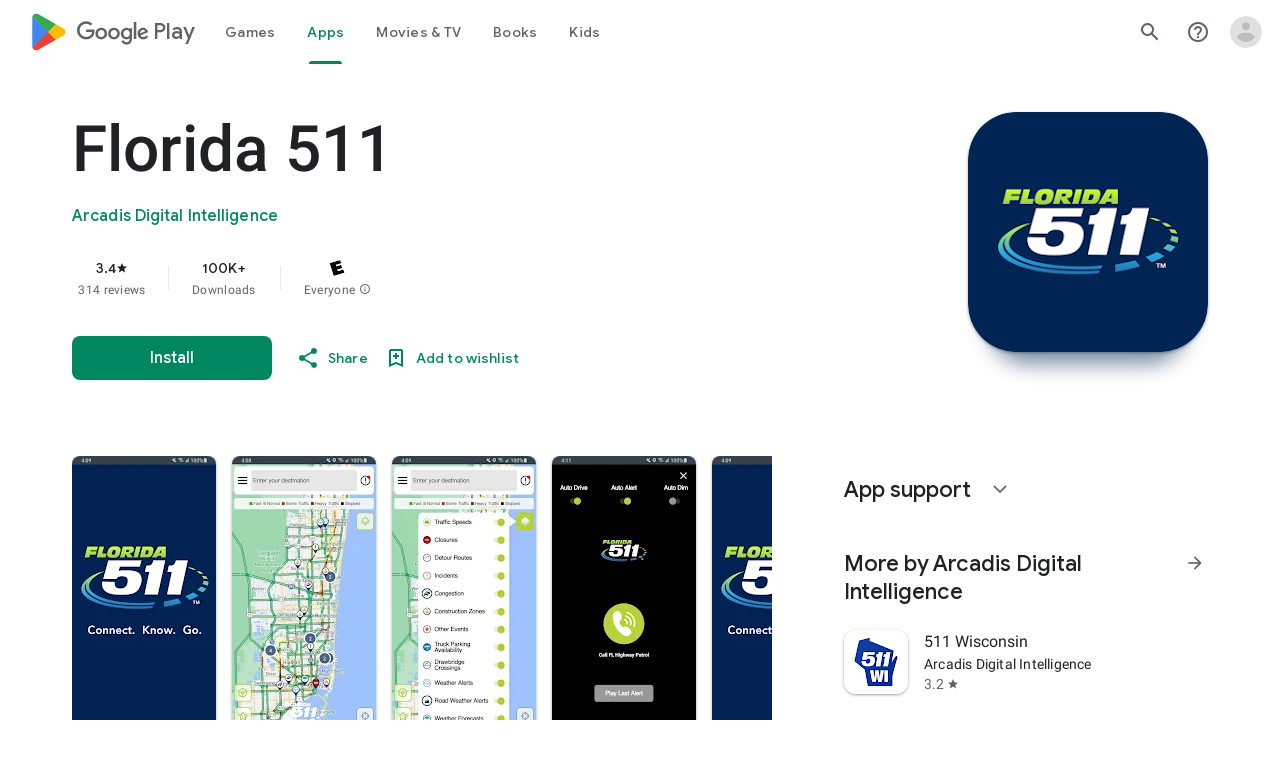

--- FILE ---
content_type: text/plain; charset=utf-8
request_url: https://play.google.com/play/log?format=json&authuser&proto_v2=true
body_size: -435
content:
["900000","1768874562564"]